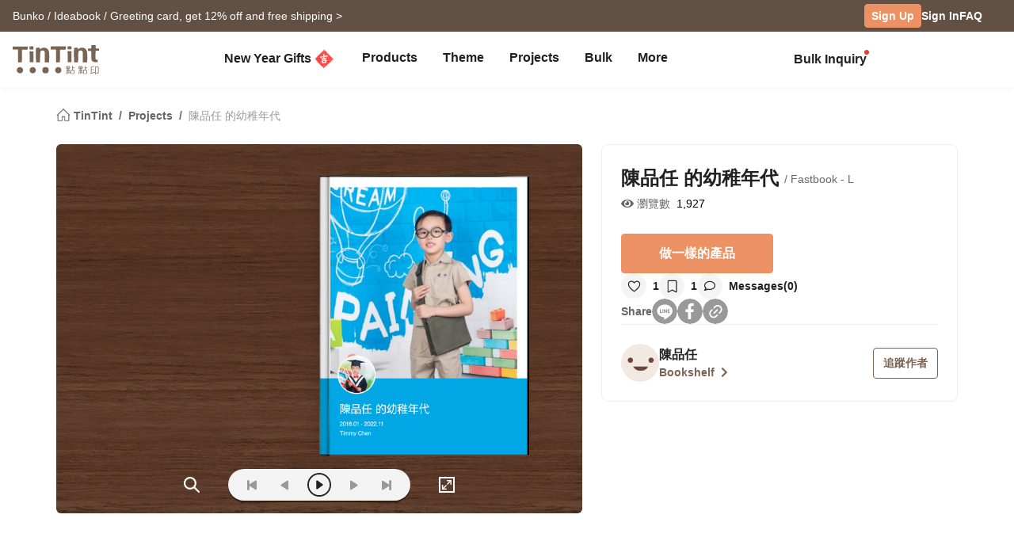

--- FILE ---
content_type: text/javascript
request_url: https://www.tintint.com/javascripts/htmlplayer/turnjs4/turn.min.js
body_size: 11836
content:
(function(g){var n,l,G="",e="4.1.0",y=Math.PI,i=y/2,m="ontouchstart" in window,s=(m)?{down:"touchstart",move:"touchmove",up:"touchend",over:"touchstart",out:"touchend"}:{down:"mousedown",move:"mousemove",up:"mouseup",over:"mouseover",out:"mouseout"},z={backward:["bl","tl"],forward:["br","tr"],all:["tl","bl","tr","br","l","r"]},j=["single","double"],r=["ltr","rtl"],d={hard_soft:false,hard:false,acceleration:true,display:"double",duration:600,page:1,gradients:true,turnCorners:"bl,br",when:null},a={cornerSize:0},C=6,D={init:function(I){n="WebKitCSSMatrix" in window||"MozPerspective" in document.body.style;l=F();G=x();var J,L=this,N=0,M=this.data(),K=this.children();I=g.extend({width:this.width(),height:this.height(),direction:this.attr("dir")||this.css("direction")||"ltr"},d,I);M.opts=I;M.pageObjs={};M.pages={};M.pageWrap={};M.pageZoom={};M.pagePlace={};M.pageMv=[];M.zoom=1;M.totalPages=I.pages||0;M.eventHandlers={touchStart:g.proxy(D._touchStart,this),touchMove:g.proxy(D._touchMove,this),touchEnd:g.proxy(D._touchEnd,this),start:g.proxy(D._eventStart,this)};if(I.when){for(J in I.when){if(c(J,I.when)){this.bind(J,I.when[J])}}}this.css({position:"relative",width:I.width,height:I.height});this.turn("display",I.display);if(I.direction!==""){this.turn("direction",I.direction)}if(n&&!m&&I.acceleration){this.transform(o(0,0,true))}for(J=0;J<K.length;J++){if(g(K[J]).attr("ignore")!="1"){this.turn("addPage",K[J],++N)}}g(this).bind(s.down,M.eventHandlers.touchStart).bind("end",D._eventEnd).bind("pressed",D._eventPressed).bind("released",D._eventReleased).bind("flip",D._flip);g(this).parent().bind("start",M.eventHandlers.start);g(document).bind(s.move,M.eventHandlers.touchMove).bind(s.up,M.eventHandlers.touchEnd);this.turn("page",I.page);M.done=true;return this},addPage:function(I,O){var L,K,J=false,N=this.data(),M=N.totalPages+1;if(N.destroying){return false}if((L=/\bp([0-9]+)\b/.exec(g(I).attr("class")))){O=parseInt(L[1],10)}if(O){if(O==M){J=true}else{if(O>M){throw E('Page "'+O+'" cannot be inserted')}}}else{O=M;J=true}if(O>=1&&O<=M){if(N.display=="double"){K=(O%2)?" odd":" even"}else{K=""}if(N.done){this.turn("stop")}if(O in N.pageObjs){D._movePages.call(this,O,1)}if(J){N.totalPages=M}var P="";if(N.opts.hard){P="hard "}N.pageObjs[O]=g(I).css({"float":"left"}).addClass(P+"page p"+O+K);if(!k()&&N.pageObjs[O].hasClass("hard")){N.pageObjs[O].removeClass("hard")}D._addPage.call(this,O);D._removeFromDOM.call(this)}return this},_addPage:function(M){var L=this.data(),K=L.pageObjs[M];if(K){if(D._necessPage.call(this,M)){if(!L.pageWrap[M]){L.pageWrap[M]=g("<div/>",{"class":"page-wrapper",page:M,css:{position:"absolute",overflow:"hidden"}});this.append(L.pageWrap[M]);if(!L.pagePlace[M]){L.pagePlace[M]=M;L.pageObjs[M].appendTo(L.pageWrap[M])}var N=D._pageSize.call(this,M,true);K.css({width:N.width,height:N.height});L.pageWrap[M].css(N)}var J=0;var I=0;if(!L.opts.hard&&!(L.pageObjs[M]).hasClass("hard")){
	/*g(".page-wrapper").anythingZoomer({smallArea:"page",overlay:false,clone:true,edge:0,offsetY:J,offsetX:I})*/
}if(L.pagePlace[M]==M){D._makeFlip.call(this,M);if(L.opts.hard){
	/*g(".page-wrapper").anythingZoomer({smallArea:"page",overlay:false,clone:true,edge:0,offsetY:J,offsetX:I})*/
}}}else{L.pagePlace[M]=0;if(L.pageObjs[M]){L.pageObjs[M].remove()}}}},hasPage:function(I){return c(I,this.data().pageObjs)},center:function(L){var K=this.data(),J=g(this).turn("size"),M=0;if(!K.noCenter){if(K.display=="double"){var I=this.turn("view",L||K.tpage||K.page);if(K.direction=="ltr"){if(!I[0]){M-=J.width/4}else{if(!I[1]){M+=J.width/4}}}else{if(!I[0]){M+=J.width/4}else{if(!I[1]){M-=J.width/4}}}}g(this).css({marginLeft:M})}return this},destroy:function(){var L,I=this,K=this.data(),J=["end","first","flip","last","pressed","released","start","turning","turned","zooming","missing"];if(u("destroying",this)=="prevented"){return}K.destroying=true;g.each(J,function(N,M){I.unbind(M)});this.parent().unbind("start",K.eventHandlers.start);g(document).unbind(s.move,K.eventHandlers.touchMove).unbind(s.up,K.eventHandlers.touchEnd);while(K.totalPages!==0){this.turn("removePage",K.totalPages)}if(K.fparent){K.fparent.remove()}if(K.shadow){K.shadow.remove()}this.removeData();K=null;return this},is:function(){return typeof(this.data().pages)=="object"},zoom:function(L){var N=this.data();if(typeof(L)=="number"){if(L<0.001||L>100){throw E(L+" is not a value for zoom")}if(u("zooming",this,[L,N.zoom])=="prevented"){return this}var K=this.turn("size"),P=this.turn("view"),O=1/N.zoom,M=Math.round(K.width*O*L),I=Math.round(K.height*O*L);N.zoom=L;g(this).turn("stop").turn("size",M,I);if(N.opts.autoCenter){this.turn("center")}D._updateShadow.call(this);for(var J=0;J<P.length;J++){if(P[J]&&N.pageZoom[P[J]]!=N.zoom){this.trigger("zoomed",[P[J],P,N.pageZoom[P[J]],N.zoom]);N.pageZoom[P[J]]=N.zoom}}return this}else{return N.zoom}},_pageSize:function(N,I){var M=this.data(),O={};if(M.display=="single"){O.width=this.width();O.height=this.height();if(I){O.top=0;O.left=0;O.right="auto"}}else{var J=this.width()/2,K=this.height();if(M.pageObjs[N].hasClass("own-size")){O.width=M.pageObjs[N].width();O.height=M.pageObjs[N].height()}else{O.width=J;O.height=K}if(I){var L=N%2;O.top=(K-O.height)/2;if(M.direction=="ltr"){O[(L)?"right":"left"]=J-O.width;O[(L)?"left":"right"]="auto"}else{O[(L)?"left":"right"]=J-O.width;O[(L)?"right":"left"]="auto"}}}return O},_makeFlip:function(K){var J=this.data();if(!J.pages[K]&&J.pagePlace[K]==K){var L=J.display=="single",I=K%2;J.pages[K]=J.pageObjs[K].css(D._pageSize.call(this,K)).flip({page:K,next:(I||L)?K+1:K-1,turn:this}).flip("disable",J.disabled);D._setPageLoc.call(this,K);J.pageZoom[K]=J.zoom}return J.pages[K]},_makeRange:function(){var K,I,J=this.data();if(J.totalPages<1){return}I=this.turn("range");for(K=I[0];K<=I[1];K++){D._addPage.call(this,K)}},range:function(M){var I,N,K,J,L=this.data();M=M||L.tpage||L.page||1;J=D._view.call(this,M);if(M<1||M>L.totalPages){throw E('"'+M+'" is not a valid page')}J[1]=J[1]||J[0];if(J[0]>=1&&J[1]<=L.totalPages){I=Math.floor((C-2)/2);if(L.totalPages-J[1]>J[0]){N=Math.min(J[0]-1,I);K=2*I-N}else{K=Math.min(L.totalPages-J[1],I);N=2*I-K}}else{N=C-1;K=C-1}return[Math.max(1,J[0]-N),Math.min(L.totalPages,J[1]+K)]},_necessPage:function(J){if(J===0){return true}var I=this.turn("range");return this.data().pageObjs[J].hasClass("fixed")||(J>=I[0]&&J<=I[1])},_removeFromDOM:function(){var J,I=this.data();for(J in I.pageWrap){if(c(J,I.pageWrap)&&!D._necessPage.call(this,J)){D._removePageFromDOM.call(this,J)}}},_removePageFromDOM:function(K){var J=this.data();if(J.pages[K]){var I=J.pages[K].data();A._moveFoldingPage.call(J.pages[K],false);if(I.f&&I.f.fwrapper){I.f.fwrapper.remove()}J.pages[K].removeData();J.pages[K].remove();delete J.pages[K]}if(J.pageObjs[K]){J.pageObjs[K].remove()}if(J.pageWrap[K]){J.pageWrap[K].remove();delete J.pageWrap[K]}D._removeMv.call(this,K);delete J.pagePlace[K];delete J.pageZoom[K]},removePage:function(J){var I=this.data();if(J=="*"){while(I.totalPages!==0){this.turn("removePage",I.totalPages)}}else{if(J<1||J>I.totalPages){throw E("The page "+J+" doesn't exist")}if(I.pageObjs[J]){this.turn("stop");D._removePageFromDOM.call(this,J);delete I.pageObjs[J]}D._movePages.call(this,J,-1);I.totalPages=I.totalPages-1;if(I.page>I.totalPages){I.page=null;D._fitPage.call(this,I.totalPages)}else{D._makeRange.call(this);this.turn("update")}}return this},_movePages:function(O,N){var L,J=this,K=this.data(),M=K.display=="single",I=function(S){var Q=S+N,R=Q%2,P=(R)?" odd ":" even ";if(K.pageObjs[S]){K.pageObjs[Q]=K.pageObjs[S].removeClass("p"+S+" odd even").addClass("p"+Q+P)}if(K.pagePlace[S]&&K.pageWrap[S]){K.pagePlace[Q]=Q;if(K.pageObjs[Q].hasClass("fixed")){K.pageWrap[Q]=K.pageWrap[S].attr("page",Q)}else{K.pageWrap[Q]=K.pageWrap[S].css(D._pageSize.call(J,Q,true)).attr("page",Q)}if(K.pages[S]){K.pages[Q]=K.pages[S].flip("options",{page:Q,next:(M||R)?Q+1:Q-1})}if(N){delete K.pages[S];delete K.pagePlace[S];delete K.pageZoom[S];delete K.pageObjs[S];delete K.pageWrap[S]}}};if(N>0){for(L=K.totalPages;L>=O;L--){I(L)}}else{for(L=O;L<=K.totalPages;L++){I(L)}}},display:function(K){var J=this.data(),L=J.display;if(K===undefined){return L}else{if(g.inArray(K,j)==-1){throw E('"'+K+'" is not a value for display')}switch(K){case"single":if(!J.pageObjs[0]){this.turn("stop").css({overflow:"hidden"});J.pageObjs[0]=g("<div />",{"class":"page p-temporal"}).css({width:this.width(),height:this.height()}).appendTo(this)}this.addClass("shadow");break;case"double":if(J.pageObjs[0]){this.turn("stop").css({overflow:""});J.pageObjs[0].remove();delete J.pageObjs[0]}this.removeClass("shadow");break}J.display=K;if(L){var I=this.turn("size");D._movePages.call(this,1,0);this.turn("size",I.width,I.height).turn("update")}return this}},direction:function(I){var J=this.data();if(I===undefined){return J.direction}else{I=I.toLowerCase();if(g.inArray(I,r)==-1){throw E('"'+I+'" is not a value for direction')}if(I=="rtl"){g(this).attr("dir","ltr").css({direction:"ltr"})}J.direction=I;if(J.done){this.turn("size",g(this).width(),g(this).height())}return this}},animating:function(){return this.data().pageMv.length>0},corner:function(){var I,K,J=this.data();for(K in J.pages){if(c(K,J.pages)){if((I=J.pages[K].flip("corner"))){return I}}}return false},data:function(){return this.data()},disable:function(J){var L,K=this.data(),I=this.turn("view");K.disabled=J===undefined||J===true;for(L in K.pages){if(c(L,K.pages)){K.pages[L].flip("disable",(K.disabled)?true:g.inArray(parseInt(L,10),I)==-1)}}return this},disabled:function(I){if(I===undefined){return this.data().disabled===true}else{return this.turn("disable",I)}},size:function(K,I){if(K===undefined||I===undefined){return{width:this.width(),height:this.height()}}else{this.turn("stop");var M,N,L=this.data(),J=(L.display=="double")?K/2:K;this.css({width:K,height:I});if(L.pageObjs[0]){L.pageObjs[0].css({width:J,height:I})}for(M in L.pageWrap){if(!c(M,L.pageWrap)){continue}N=D._pageSize.call(this,M,true);L.pageObjs[M].css({width:N.width,height:N.height});L.pageWrap[M].css(N);if(L.pages[M]){L.pages[M].css({width:N.width,height:N.height})}}this.turn("resize");return this}},resize:function(){var J,I=this.data();if(I.pages[0]){I.pageWrap[0].css({left:-this.width()});I.pages[0].flip("resize",true)}for(J=1;J<=I.totalPages;J++){if(I.pages[J]){I.pages[J].flip("resize",true)}}D._updateShadow.call(this);if(I.opts.autoCenter){this.turn("center")}},_removeMv:function(K){var I,J=this.data();for(I=0;I<J.pageMv.length;I++){if(J.pageMv[I]==K){J.pageMv.splice(I,1);return true}}return false},_addMv:function(J){var I=this.data();D._removeMv.call(this,J);I.pageMv.push(J)},_view:function(J){var I=this.data();J=J||I.page;if(I.display=="double"){return(J%2)?[J-1,J]:[J,J+1]}else{return[J]}},view:function(K){var J=this.data(),I=D._view.call(this,K);if(J.display=="double"){return[(I[0]>0)?I[0]:0,(I[1]<=J.totalPages)?I[1]:0]}else{return[(I[0]>0&&I[0]<=J.totalPages)?I[0]:0]}},stop:function(N,I){if(this.turn("animating")){var J,K,M,L=this.data();if(L.tpage){L.page=L.tpage;delete L.tpage}for(J=0;J<L.pageMv.length;J++){if(!L.pageMv[J]||L.pageMv[J]===N){continue}M=L.pages[L.pageMv[J]];K=M.data().f.opts;M.flip("hideFoldedPage",I);if(!I){A._moveFoldingPage.call(M,false)}if(K.force){K.next=(K.page%2===0)?K.page-1:K.page+1;delete K.force}}}this.turn("update");return this},pages:function(I){var K=this.data();if(I){if(I<K.totalPages){for(var J=K.totalPages;J>I;J--){this.turn("removePage",J)}}K.totalPages=I;D._fitPage.call(this,K.page);return this}else{return K.totalPages}},_missing:function(L){var K=this.data();if(K.totalPages<1){return}var M,I=this.turn("range",L),J=[];for(M=I[0];M<=I[1];M++){if(!K.pageObjs[M]){J.push(M)}}if(J.length>0){this.trigger("missing",[J])}},_fitPage:function(K){var J=this.data(),L=this.turn("view",K);D._missing.call(this,K);if(!J.pageObjs[K]){return}J.page=K;this.turn("stop");for(var I=0;I<L.length;I++){if(L[I]&&J.pageZoom[L[I]]!=J.zoom){this.trigger("zoomed",[L[I],L,J.pageZoom[L[I]],J.zoom]);J.pageZoom[L[I]]=J.zoom}}D._removeFromDOM.call(this);D._makeRange.call(this);D._updateShadow.call(this);this.trigger("turned",[K,L]);this.turn("update");if(J.opts.autoCenter){this.turn("center")}},_turnPage:function(R){var Q,N,M=this.data(),K=M.pagePlace[R],S=this.turn("view"),J=this.turn("view",R);if(M.page!=R){var P=M.page;if(u("turning",this,[R,J])=="prevented"){if(P==M.page&&g.inArray(K,M.pageMv)!=-1){M.pages[K].flip("hideFoldedPage",true)}return}if(g.inArray(1,J)!=-1){this.trigger("first")}if(g.inArray(M.totalPages,J)!=-1){this.trigger("last")}}if(M.display=="single"){Q=S[0];N=J[0]}else{if(S[1]&&R>S[1]){Q=S[1];N=J[0]}else{if(S[0]&&R<S[0]){Q=S[0];N=J[1]}}}var O=M.opts.turnCorners.split(","),L=M.pages[Q].data().f,I=L.opts,T=L.point;D._missing.call(this,R);if(!M.pageObjs[R]){return}this.turn("stop");M.page=R;D._makeRange.call(this);M.tpage=N;if(I.next!=N){I.next=N;I.force=true}this.turn("update");L.point=T;if(L.effect=="hard"){if(M.direction=="ltr"){M.pages[Q].flip("turnPage",(R>Q)?"r":"l")}else{M.pages[Q].flip("turnPage",(R>Q)?"l":"r")}}else{if(M.direction=="ltr"){M.pages[Q].flip("turnPage",O[(R>Q)?1:0])}else{M.pages[Q].flip("turnPage",O[(R>Q)?0:1])}}},page:function(J){var I=this.data();if(J===undefined){return I.page}else{if(!I.disabled&&!I.destroying){J=parseInt(J,10);if(J>0&&J<=I.totalPages){if(J!=I.page){if(!I.done||g.inArray(J,this.turn("view"))!=-1){D._fitPage.call(this,J)}else{D._turnPage.call(this,J)}}return this}else{throw E("The page "+J+" does not exist")}}}},next:function(){return this.turn("page",Math.min(this.data().totalPages,D._view.call(this,this.data().page).pop()+1))},previous:function(){return this.turn("page",Math.max(1,D._view.call(this,this.data().page).shift()-1))},peel:function(K,J){var M=this.data(),I=this.turn("view");J=(J===undefined)?true:J===true;if(K===false){this.turn("stop",null,J)}else{if(M.display=="single"){M.pages[M.page].flip("peel",K,J)}else{var L;if(M.direction=="ltr"){L=(K.indexOf("l")!=-1)?I[0]:I[1]}else{L=(K.indexOf("l")!=-1)?I[1]:I[0]}if(M.pages[L]){M.pages[L].flip("peel",K,J)}}}return this},_addMotionPage:function(){var K=g(this).data().f.opts,J=K.turn,I=J.data();D._addMv.call(J,K.page)},_eventStart:function(M,J,I){var L=J.turn.data(),K=L.pageZoom[J.page];if(M.isDefaultPrevented()){D._updateShadow.call(J.turn);return}if(K&&K!=L.zoom){J.turn.trigger("zoomed",[J.page,J.turn.turn("view",J.page),K,L.zoom]);L.pageZoom[J.page]=L.zoom}if(L.display=="single"&&I){if((I.charAt(1)=="l"&&L.direction=="ltr")||(I.charAt(1)=="r"&&L.direction=="rtl")){J.next=(J.next<J.page)?J.next:J.page-1;J.force=true}else{J.next=(J.next>J.page)?J.next:J.page+1}}D._addMotionPage.call(M.target);D._updateShadow.call(J.turn)},_eventEnd:function(O,M,L){var K=g(O.target),N=K.data().f,J=M.turn,I=J.data();if(L){var P=I.tpage||I.page;if(P==M.next||P==M.page){delete I.tpage;D._fitPage.call(J,P||M.next,true)}}else{D._removeMv.call(J,M.page);D._updateShadow.call(J);J.turn("update")}},_eventPressed:function(N){var M,L=g(N.target).data().f,K=L.opts.turn,J=K.data(),I=J.pages;J.mouseAction=true;K.turn("update");return L.time=new Date().getTime()},_eventReleased:function(O,I){var N,M=g(O.target),L=M.data().f,K=L.opts.turn,J=K.data();if(J.display=="single"){N=(I.corner=="br"||I.corner=="tr")?I.x<M.width()/2:I.x>M.width()/2}else{N=I.x<0||I.x>M.width()}if((new Date()).getTime()-L.time<200||N){O.preventDefault();D._turnPage.call(K,L.opts.next)}J.mouseAction=false},_flip:function(J){J.stopPropagation();var I=g(J.target).data().f.opts;I.turn.trigger("turn",[I.next]);if(I.turn.data().opts.autoCenter){I.turn.turn("center",I.next)}},_touchStart:function(){var J=this.data();for(var I in J.pages){if(c(I,J.pages)&&A._eventStart.apply(J.pages[I],arguments)===false){return false}}},_touchMove:function(){var J=this.data();for(var I in J.pages){if(c(I,J.pages)){A._eventMove.apply(J.pages[I],arguments)}}},_touchEnd:function(){var J=this.data();for(var I in J.pages){if(c(I,J.pages)){A._eventEnd.apply(J.pages[I],arguments)}}},calculateZ:function(U){var L,O,S,J,T,N=this,K=this.data(),R=this.turn("view"),M=R[0]||R[1],Q=U.length-1,I={pageZ:{},partZ:{},pageV:{}},P=function(W){var V=N.turn("view",W);if(V[0]){I.pageV[V[0]]=true}if(V[1]){I.pageV[V[1]]=true}};for(L=0;L<=Q;L++){O=U[L];S=K.pages[O].data().f.opts.next;J=K.pagePlace[O];P(O);P(S);T=(K.pagePlace[S]==S)?S:O;I.pageZ[T]=K.totalPages-Math.abs(M-T);I.partZ[J]=K.totalPages*2-Q+L}return I},update:function(){var O,M=this.data();if(this.turn("animating")&&M.pageMv[0]!==0){var I,J,L,P=this.turn("calculateZ",M.pageMv),R=this.turn("corner"),Q=this.turn("view"),K=this.turn("view",M.tpage);for(O in M.pageWrap){if(!c(O,M.pageWrap)){continue}L=M.pageObjs[O].hasClass("fixed");M.pageWrap[O].css({display:(P.pageV[O]||L)?"":"none",zIndex:(M.pageObjs[O].hasClass("hard")?P.partZ[O]:P.pageZ[O])||(L?-1:0)});if((I=M.pages[O])){I.flip("z",P.partZ[O]||null);if(P.pageV[O]){I.flip("resize")}if(M.tpage){I.flip("hover",false).flip("disable",g.inArray(parseInt(O,10),M.pageMv)==-1&&O!=K[0]&&O!=K[1])}else{I.flip("hover",R===false).flip("disable",O!=Q[0]&&O!=Q[1])}}}}else{for(O in M.pageWrap){if(!c(O,M.pageWrap)){continue}var N=D._setPageLoc.call(this,O);if(M.pages[O]){M.pages[O].flip("disable",M.disabled||N!=1).flip("hover",true).flip("z",null)}}}return this},_updateShadow:function(){var K,J,P,O=this.data(),N=this.width(),I=this.height(),L=(O.display=="single")?N:N/2;K=this.turn("view");if(!O.shadow){O.shadow=g("<div />",{"class":"shadow",css:t(0,0,0).css}).appendTo(this)}for(var M=0;M<O.pageMv.length;M++){if(!K[0]||!K[1]){break}K=this.turn("view",O.pages[O.pageMv[M]].data().f.opts.next);J=this.turn("view",O.pageMv[M]);K[0]=K[0]&&J[0];K[1]=K[1]&&J[1]}if(!K[0]){P=(O.direction=="ltr")?1:2}else{if(!K[1]){P=(O.direction=="ltr")?2:1}else{P=3}}switch(P){case 1:O.shadow.css({width:L,height:I,top:0,left:L});break;case 2:O.shadow.css({width:L,height:I,top:0,left:0});break;case 3:O.shadow.css({width:N,height:I,top:0,left:0});break}},_setPageLoc:function(K){var J=this.data(),I=this.turn("view"),L=0;if(K==I[0]||K==I[1]){L=1}else{if((J.display=="single"&&K==I[0]+1)||(J.display=="double"&&K==I[0]-2||K==I[1]+2)){L=2}}if(!this.turn("animating")){switch(L){case 1:J.pageWrap[K].css({zIndex:J.totalPages,display:""});break;case 2:J.pageWrap[K].css({zIndex:J.totalPages-1,display:""});break;case 0:J.pageWrap[K].css({zIndex:0,display:(J.pageObjs[K].hasClass("fixed"))?"":"none"});break}}return L},options:function(J){if(J===undefined){return this.data().opts}else{var K=this.data();g.extend(K.opts,J);if(J.pages){this.turn("pages",J.pages)}if(J.page){this.turn("page",J.page)}if(J.display){this.turn("display",J.display)}if(J.direction){this.turn("direction",J.direction)}if(J.width&&J.height){this.turn("size",J.width,J.height)}if(J.when){for(var I in J.when){if(c(I,J.when)){this.unbind(I).bind(I,J.when[I])}}}return this}},version:function(){return e}},A={init:function(I){this.data({f:{disabled:false,hover:false,effect:(this.hasClass("hard"))?"hard":"sheet"}});this.flip("options",I);A._addPageWrapper.call(this);return this},setData:function(J){var I=this.data();I.f=g.extend(I.f,J);return this},options:function(I){var J=this.data().f;if(I){A.setData.call(this,{opts:g.extend({},J.opts||a,I)});return this}else{return J.opts}},z:function(J){var I=this.data().f;I.opts["z-index"]=J;if(I.fwrapper){I.fwrapper.css({zIndex:J||parseInt(I.parent.css("z-index"),10)||0})}return this},_cAllowed:function(){var L=this.data().f,K=L.opts.page,I=L.opts.turn.data(),J=K%2;if(L.effect=="hard"){return(I.direction=="ltr")?[(J)?"r":"l"]:[(J)?"l":"r"]}else{if(I.display=="single"){if(K==1){return(I.direction=="ltr")?z.forward:z.backward}else{if(K==I.totalPages){return(I.direction=="ltr")?z.backward:z.forward}else{return z.all}}}else{return(I.direction=="ltr")?z[(J)?"forward":"backward"]:z[(J)?"backward":"forward"]}}},_cornerActivated:function(O){var M=this.data().f,L=this.width(),K=this.height(),J={x:O.x,y:O.y,corner:""},N=M.opts.cornerSize;if(J.x<=0||J.y<=0||J.x>=L||J.y>=K){return false}var I=A._cAllowed.call(this);switch(M.effect){case"hard":if(J.x>L-N){J.corner="r"}else{if(J.x<N){J.corner="l"}else{return false}}break;case"sheet":if(J.y<N){J.corner+="t"}else{if(J.y>=K-N){J.corner+="b"}else{return false}}if(J.x<=N){J.corner+="l"}else{if(J.x>=L-N){J.corner+="r"}else{return false}}break}return(!J.corner||g.inArray(J.corner,I)==-1)?false:J},_isIArea:function(I){var J=this.data().f.parent.offset();I=(m&&I.originalEvent)?I.originalEvent.touches[0]:I;return A._cornerActivated.call(this,{x:I.pageX-J.left,y:I.pageY-J.top})},_c:function(J,I){I=I||0;switch(J){case"tl":return h(I,I);case"tr":return h(this.width()-I,I);case"bl":return h(I,this.height()-I);case"br":return h(this.width()-I,this.height()-I);case"l":return h(I,0);case"r":return h(this.width()-I,0)}},_c2:function(I){switch(I){case"tl":return h(this.width()*2,0);case"tr":return h(-this.width(),0);case"bl":return h(this.width()*2,this.height());case"br":return h(-this.width(),this.height());case"l":return h(this.width()*2,0);case"r":return h(-this.width(),0)}},_foldingPage:function(){var J=this.data().f;if(!J){return}var I=J.opts;if(I.turn){J=I.turn.data();if(J.display=="single"){return(I.next>1||I.page>1)?J.pageObjs[0]:null}else{return J.pageObjs[I.next]}}},_backGradient:function(){var J=this.data().f,I=J.opts.turn.data(),K=I.opts.gradients&&(I.display=="single"||(J.opts.page!=2&&J.opts.page!=I.totalPages-1));if(K&&!J.bshadow){J.bshadow=g("<div/>",t(0,0,1)).css({position:"",width:this.width(),height:this.height()}).appendTo(J.parent)}return K},type:function(){return this.data().f.effect},resize:function(L){var N=this.data().f,K=N.opts.turn.data(),M=this.width(),I=this.height();switch(N.effect){case"hard":if(L){N.wrapper.css({width:M,height:I});N.fpage.css({width:M,height:I});if(K.opts.gradients){N.ashadow.css({width:M,height:I});N.bshadow.css({width:M,height:I})}}break;case"sheet":if(L){var J=Math.round(Math.sqrt(Math.pow(M,2)+Math.pow(I,2)));N.wrapper.css({width:J,height:J});N.fwrapper.css({width:J,height:J}).children(":first-child").css({width:M,height:I});N.fpage.css({width:M,height:I});if(K.opts.gradients){N.ashadow.css({width:M,height:I})}if(A._backGradient.call(this)){N.bshadow.css({width:M,height:I})}}if(N.parent.is(":visible")){var O=w(N.parent[0]);N.fwrapper.css({top:O.top,left:O.left});O=w(N.opts.turn[0]);N.fparent.css({top:-O.top,left:-O.left})}this.flip("z",N.opts["z-index"]);break}},_addPageWrapper:function(){var L,K=this.data().f,O=K.opts.turn.data(),M=this.parent();K.parent=M;if(!K.wrapper){switch(K.effect){case"hard":var P={};P[G+"transform-style"]="preserve-3d";P[G+"backface-visibility"]="hidden";K.wrapper=g("<div/>",t(0,0,2)).css(P).appendTo(M).prepend(this);K.fpage=g("<div/>",t(0,0,1)).css(P).appendTo(M);if(O.opts.gradients){K.ashadow=g("<div/>",t(0,0,0)).hide().appendTo(M);K.bshadow=g("<div/>",t(0,0,0))}break;case"sheet":var J=this.width(),N=this.height(),Q=Math.round(Math.sqrt(Math.pow(J,2)+Math.pow(N,2)));K.fparent=K.opts.turn.data().fparent;if(!K.fparent){var I=g("<div/>",{css:{"pointer-events":"none"}}).hide();I.data().flips=0;I.css(t(0,0,"auto","visible").css).appendTo(K.opts.turn);K.opts.turn.data().fparent=I;K.fparent=I}this.css({position:"absolute",top:0,left:0,bottom:"auto",right:"auto"});K.wrapper=g("<div/>",t(0,0,this.css("z-index"))).appendTo(M).prepend(this);K.fwrapper=g("<div/>",t(M.offset().top,M.offset().left)).hide().appendTo(K.fparent);K.fpage=g("<div/>",t(0,0,0,"visible")).css({cursor:"default"}).appendTo(K.fwrapper);if(O.opts.gradients){K.ashadow=g("<div/>",t(0,0,1)).appendTo(K.fpage)}A.setData.call(this,K);break}}A.resize.call(this,true)},_fold:function(ac){var ar=this.data().f,ap=ar.opts.turn.data(),ak=A._c.call(this,ac.corner),I=this.width(),J=this.height();switch(ar.effect){case"hard":if(ac.corner=="l"){ac.x=Math.min(Math.max(ac.x,0),I*2)}else{ac.x=Math.max(Math.min(ac.x,I),-I)}var X,ad,am,aj,ab,S=ap.totalPages,V=ar.opts["z-index"]||S,ag={overflow:"visible"},aq=(ak.x)?(ak.x-ac.x)/I:ac.x/I,W=aq*90,L=W<90;switch(ac.corner){case"l":aj="0% 50%";ab="100% 50%";if(L){X=0;ad=ar.opts.next-1>0;am=1}else{X="100%";ad=ar.opts.page+1<S;am=0}break;case"r":aj="100% 50%";ab="0% 50%";W=-W;I=-I;if(L){X=0;ad=ar.opts.next+1<S;am=0}else{X="-100%";ad=ar.opts.page!=1;am=1}break}ag[G+"perspective-origin"]=ab;ar.wrapper.transform("rotateY("+W+"deg)translate3d(0px, 0px, "+(this.attr("depth")||0)+"px)",ab);ar.fpage.transform("translateX("+I+"px) rotateY("+(180+W)+"deg)",aj);ar.parent.css(ag);if(L){aq=-aq+1;ar.wrapper.css({zIndex:V+1});ar.fpage.css({zIndex:V})}else{aq=aq-1;ar.wrapper.css({zIndex:V});ar.fpage.css({zIndex:V+1})}if(ap.opts.gradients){if(ad){ar.ashadow.css({display:"",left:X,backgroundColor:"rgba(0,0,0,"+(0.5*aq)+")"}).transform("rotateY(0deg)")}else{ar.ashadow.hide()}ar.bshadow.css({opacity:-aq+1});if(L){if(ar.bshadow.parent()[0]!=ar.wrapper[0]){ar.bshadow.appendTo(ar.wrapper)}}else{if(ar.bshadow.parent()[0]!=ar.fpage[0]){ar.bshadow.appendTo(ar.fpage)}}b(ar.bshadow,h(am*100,0),h((-am+1)*100,0),[[0,"rgba(0,0,0,0.3)"],[1,"rgba(0,0,0,0)"]],2)}break;case"sheet":var af=this,au=0,al=0,ae,Q,N,M,av,Z,aa,ah,P=h(0,0),T=h(0,0),at=h(0,0),an=A._foldingPage.call(this),ai=Math.tan(al),U=ap.opts.acceleration,ao=ar.wrapper.height(),O=ac.corner.substr(0,1)=="t",K=ac.corner.substr(1,1)=="l",R=function(){var aG=h(0,0);var aH=h(0,0);aG.x=(ak.x)?ak.x-ac.x:ac.x;if(!l){aG.y=0}else{aG.y=(ak.y)?ak.y-ac.y:ac.y}aH.x=(K)?I-aG.x/2:ac.x+aG.x/2;aH.y=aG.y/2;var aA=i-Math.atan2(aG.y,aG.x),ay=aA-Math.atan2(aH.y,aH.x),ax=Math.max(0,Math.sin(ay)*Math.sqrt(Math.pow(aH.x,2)+Math.pow(aH.y,2)));au=q(aA);at=h(ax*Math.sin(aA),ax*Math.cos(aA));if(aA>i){at.x=at.x+Math.abs(at.y*aG.y/aG.x);at.y=0;if(Math.round(at.x*Math.tan(y-aA))<J){ac.y=Math.sqrt(Math.pow(J,2)+2*aH.x*aG.x);if(O){ac.y=J-ac.y}return R()}}if(aA>i){var aE=y-aA,aF=ao-J/Math.sin(aE);P=h(Math.round(aF*Math.cos(aE)),Math.round(aF*Math.sin(aE)));if(K){P.x=-P.x}if(O){P.y=-P.y}}Q=Math.round(at.y/Math.tan(aA)+at.x);var aD=I-Q,aB=aD*Math.cos(aA*2),az=aD*Math.sin(aA*2);T=h(Math.round((K?aD-aB:Q+aB)),Math.round((O)?az:J-az));if(ap.opts.gradients){Z=aD*Math.sin(aA);var aw=A._c2.call(af,ac.corner),aC=Math.sqrt(Math.pow(aw.x-ac.x,2)+Math.pow(aw.y-ac.y,2))/I;ah=Math.sin(i*((aC>1)?2-aC:aC));aa=Math.min(aC,1);av=Z>100?(Z-100)/Z:0;N=h(Z*Math.sin(aA)/I*100,Z*Math.cos(aA)/J*100);if(A._backGradient.call(af)){M=h(Z*1.2*Math.sin(aA)/I*100,Z*1.2*Math.cos(aA)/J*100);if(!K){M.x=100-M.x}if(!O){M.y=100-M.y}}}at.x=Math.round(at.x);at.y=Math.round(at.y);return true},Y=function(aC,aB,aE,aD){var aA=["0","auto"],aG=(I-ao)*aE[0]/100,az=(J-ao)*aE[1]/100,ay={left:aA[aB[0]],top:aA[aB[1]],right:aA[aB[2]],bottom:aA[aB[3]]},ax={},aw=(aD!=90&&aD!=-90)?(K?-1:1):0,aF=aE[0]+"% "+aE[1]+"%";af.css(ay).transform(B(aD)+o(aC.x+aw,aC.y,U),aF);ar.fpage.css(ay).transform(B(aD)+o(aC.x+T.x-P.x-I*aE[0]/100,aC.y+T.y-P.y-J*aE[1]/100,U)+B((180/aD-2)*aD),aF);ar.wrapper.transform(o(-aC.x+aG-aw,-aC.y+az,U)+B(-aD),aF);ar.fwrapper.transform(o(-aC.x+P.x+aG,-aC.y+P.y+az,U)+B(-aD),aF);if(ap.opts.gradients){if(aE[0]){N.x=100-N.x}if(aE[1]){N.y=(100-N.y)}ax["box-shadow"]="0 0 20px rgba(0,0,0,"+(0.5*ah)+")";an.css(ax);b(ar.ashadow,h(K?100:0,O?0:100),h(N.x,N.y),[[av,"rgba(0,0,0,0)"],[((1-av)*0.8)+av,"rgba(0,0,0,"+(0.2*aa)+")"],[1,"rgba(255,255,255,"+(0.2*aa)+")"]],3,al);if(A._backGradient.call(af)){b(ar.bshadow,h(K?0:100,O?0:100),h(M.x,M.y),[[0.6,"rgba(0,0,0,0)"],[0.8,"rgba(0,0,0,"+(0.3*aa)+")"],[1,"rgba(0,0,0,0)"]],3)}}};switch(ac.corner){case"l":break;case"r":break;case"tl":ac.x=Math.max(ac.x,1);R();Y(at,[1,0,0,1],[100,0],au);break;case"tr":ac.x=Math.min(ac.x,I-1);R();Y(h(-at.x,at.y),[0,0,0,1],[0,0],-au);break;case"bl":ac.x=Math.max(ac.x,1);R();Y(h(at.x,-at.y),[1,1,0,0],[100,100],-au);break;case"br":ac.x=Math.min(ac.x,I-1);R();Y(h(-at.x,-at.y),[0,1,1,0],[0,100],au);break}break}ar.point=ac},_moveFoldingPage:function(K){var P=this.data().f;if(!P){return}var O=P.opts.turn,N=O.data(),J=N.pagePlace;if(K){var I=P.opts.next;if(J[I]!=P.opts.page){if(P.folding){A._moveFoldingPage.call(this,false)}var M=A._foldingPage.call(this);M.appendTo(P.fpage);J[I]=P.opts.page;P.folding=I}O.turn("update")}else{if(P.folding){if(N.pages[P.folding]){var L=N.pages[P.folding].data().f;N.pageObjs[P.folding].appendTo(L.wrapper)}else{if(N.pageWrap[P.folding]){N.pageObjs[P.folding].appendTo(N.pageWrap[P.folding])}}if(P.folding in J){J[P.folding]=P.folding}delete P.folding}}},_showFoldedPage:function(M,I){var Q=A._foldingPage.call(this),P=this.data(),K=P.f,J=K.visible;if(Q){if(!J||!K.point||K.point.corner!=M.corner){var O=(K.status=="hover"||K.status=="peel"||K.opts.turn.data().mouseAction)?M.corner:null;J=false;if(u("start",this,[K.opts,O])=="prevented"){return false}}if(I){var L=this,N=(K.point&&K.point.corner==M.corner)?K.point:A._c.call(this,M.corner,1);this.animatef({from:[N.x,N.y],to:[M.x,M.y],duration:500,frame:function(R){M.x=Math.round(R[0]);M.y=Math.round(R[1]);A._fold.call(L,M)}})}else{A._fold.call(this,M);if(P.effect&&!P.effect.turning){this.animatef(false)}}if(!J){switch(K.effect){case"hard":K.visible=true;A._moveFoldingPage.call(this,true);K.fpage.show();if(K.opts.shadows){K.bshadow.show()}break;case"sheet":K.visible=true;K.fparent.show().data().flips++;A._moveFoldingPage.call(this,true);K.fwrapper.show();if(K.bshadow){K.bshadow.show()}break}}return true}return false},hide:function(){var K=this.data().f,J=K.opts.turn.data(),I=A._foldingPage.call(this);switch(K.effect){case"hard":if(J.opts.gradients){K.bshadowLoc=0;K.bshadow.remove();K.ashadow.hide()}K.wrapper.transform("");K.fpage.hide();break;case"sheet":if((--K.fparent.data().flips)===0){K.fparent.hide()}this.css({left:0,top:0,right:"auto",bottom:"auto"}).transform("");K.wrapper.transform("");K.fwrapper.hide();if(K.bshadow){K.bshadow.hide()}I.transform("");break}K.visible=false;return this},hideFoldedPage:function(I){var J=this.data().f;if(!J.point){return}var L=this,R=J.point,K=function(){J.point=null;J.status="";L.flip("hide");L.trigger("end",[J.opts,false])};if(I){var N=A._c.call(this,R.corner),M=(R.corner.substr(0,1)=="t"),Q=(M)?Math.min(0,R.y-N.y)/2:Math.max(0,R.y-N.y)/2,P=h(R.x,R.y+Q),O=h(N.x,N.y-Q);this.animatef({from:0,to:1,frame:function(S){var T=p(R,P,O,N,S);R.x=T.x;R.y=T.y;A._fold.call(L,R)},complete:K,duration:800,hiding:true})}else{this.animatef(false);K()}},turnPage:function(L){var K=this,M=this.data().f,I=M.opts.turn.data();L={corner:(M.corner)?M.corner.corner:L||A._cAllowed.call(this)[0]};var N=M.point||A._c.call(this,L.corner,(M.opts.turn)?I.opts.elevation:0),J=A._c2.call(this,L.corner);this.trigger("flip").animatef({from:0,to:1,frame:function(O){var P=p(N,N,J,J,O);L.x=P.x;L.y=P.y;A._showFoldedPage.call(K,L)},complete:function(){K.trigger("end",[M.opts,true])},duration:I.opts.duration,turning:true});M.corner=null},moving:function(){return"effect" in this.data()},isTurning:function(){return this.flip("moving")&&this.data().effect.turning},corner:function(){return this.data().f.corner},_eventStart:function(K){var J=this.data().f,I=J.opts.turn;if(!J.corner&&!J.disabled&&!this.flip("isTurning")&&J.opts.page==I.data().pagePlace[J.opts.page]){J.corner=A._isIArea.call(this,K);if(J.corner&&A._foldingPage.call(this)){this.trigger("pressed",[J.point]);A._showFoldedPage.call(this,J.corner);return false}else{J.corner=null}}},_eventMove:function(L){var K=this.data().f;if(!K.disabled){L=(m)?L.originalEvent.touches:[L];if(K.corner){var M=K.parent.offset();K.corner.x=L[0].pageX-M.left;K.corner.y=L[0].pageY-M.top;A._showFoldedPage.call(this,K.corner)}else{if(K.hover&&!this.data().effect&&this.is(":visible")){var I=A._isIArea.call(this,L[0]);if(I){if((K.effect=="sheet"&&I.corner.length==2)||K.effect=="hard"){K.status="hover";var J=A._c.call(this,I.corner,K.opts.cornerSize/2);I.x=J.x;I.y=J.y;A._showFoldedPage.call(this,I,true)}}else{if(K.status=="hover"){K.status="";A.hideFoldedPage.call(this,true)}}}}}},_eventEnd:function(){var J=this.data().f,I=J.corner;if(!J.disabled&&I){if(u("released",this,[J.point||I])!="prevented"){A.hideFoldedPage.call(this,true)}}J.corner=null},disable:function(I){A.setData.call(this,{disabled:I});return this},hover:function(I){A.setData.call(this,{hover:I});return this},peel:function(K,J){var L=this.data().f;if(K){if(g.inArray(K,z.all)==-1){throw E("Corner "+K+" is not permitted")}if(g.inArray(K,A._cAllowed.call(this))!=-1){var I=A._c.call(this,K,L.opts.cornerSize/2);L.status="peel";A._showFoldedPage.call(this,{corner:K,x:I.x,y:I.y},J)}}else{L.status="";A.hideFoldedPage.call(this,J)}return this}};function v(K,I,J){if(!J[0]||typeof(J[0])=="object"){return I.init.apply(K,J)}else{if(I[J[0]]){return I[J[0]].apply(K,Array.prototype.slice.call(J,1))}else{throw E(J[0]+" is not a method or property")}}}function t(K,J,L,I){return{css:{position:"absolute",top:K,left:J,overflow:I||"hidden",zIndex:L||"auto"}}}function p(O,N,M,L,K){var J=1-K,I=J*J*J,P=K*K*K;return h(Math.round(I*O.x+3*K*J*J*N.x+3*K*K*J*M.x+P*L.x),Math.round(I*O.y+3*K*J*J*N.y+3*K*K*J*M.y+P*L.y))}function H(I){return I/180*y}function q(I){return I/y*180}function h(I,J){return{x:I,y:J}}function F(){var J;if((J=/AppleWebkit\/([0-9\.]+)/i.exec(navigator.userAgent))){var I=parseFloat(J[1]);return(I>534.3)}else{return true}}function o(I,K,J){return(n&&J)?" translate3d("+I+"px,"+K+"px, 0px) ":" translate("+I+"px, "+K+"px) "}function B(I){return" rotate("+I+"deg) "}function c(J,I){return Object.prototype.hasOwnProperty.call(I,J)}function x(){var J=["Moz","Webkit","Khtml","O","ms"],I=J.length,K="";while(I--){if((J[I]+"Transform") in document.body.style){K="-"+J[I].toLowerCase()+"-"}}return K}function f(){var I,J=document.createElement("fakeelement"),K={transition:"transitionend",OTransition:"oTransitionEnd",MSTransition:"transitionend",MozTransition:"transitionend",WebkitTransition:"webkitTransitionEnd"};for(I in K){if(J.style[I]!==undefined){return K[I]}}}function b(U,K,J,P,V){var Y,S=[];if(G=="-webkit-"){for(Y=0;Y<V;Y++){S.push("color-stop("+P[Y][0]+", "+P[Y][1]+")")}U.css({"background-image":"-webkit-gradient(linear, "+K.x+"% "+K.y+"%,"+J.x+"% "+J.y+"%, "+S.join(",")+" )"})}else{K={x:K.x/100*U.width(),y:K.y/100*U.height()};J={x:J.x/100*U.width(),y:J.y/100*U.height()};var T=J.x-K.x,R=J.y-K.y,Z=Math.atan2(R,T),L=Z-Math.PI/2,X=Math.abs(U.width()*Math.sin(L))+Math.abs(U.height()*Math.cos(L)),I=Math.sqrt(R*R+T*T),N=h((J.x<K.x)?U.width():0,(J.y<K.y)?U.height():0),O=Math.tan(Z),M=-1/O,Q=(M*N.x-N.y-O*K.x+K.y)/(M-O),aa={x:Q,y:M*Q-M*N.x+N.y},W=(Math.sqrt(Math.pow(aa.x-K.x,2)+Math.pow(aa.y-K.y,2)));for(Y=0;Y<V;Y++){S.push(" "+P[Y][1]+" "+((W+I*P[Y][0])*100/X)+"%")}U.css({"background-image":G+"linear-gradient("+(-Z)+"rad,"+S.join(",")+")"})}}function u(I,K,J){var L=g.Event(I);K.trigger(L,J);if(L.isDefaultPrevented()){return"prevented"}else{if(L.isPropagationStopped()){return"stopped"}else{return""}}}function E(I){function J(K){this.name="TurnJsError";this.message=K}J.prototype=new Error();J.prototype.constructor=J;return new J(I)}function w(I){var J={top:0,left:0};do{J.left+=I.offsetLeft;J.top+=I.offsetTop}while((I=I.offsetParent));return J}function k(){return(navigator.userAgent.indexOf("MSIE 9.0")==-1)}window.requestAnim=(function(){return window.requestAnimationFrame||window.webkitRequestAnimationFrame||window.mozRequestAnimationFrame||window.oRequestAnimationFrame||window.msRequestAnimationFrame||function(I){window.setTimeout(I,1000/60)}})();g.extend(g.fn,{flip:function(){return v(g(this[0]),A,arguments)},turn:function(){return v(g(this[0]),D,arguments)},transform:function(J,I){var K={};if(I){K[G+"transform-origin"]=I}K[G+"transform"]=J;return this.css(K)},animatef:function(P){var L=this.data();if(L.effect){L.effect.stop()}if(P){if(!P.to.length){P.to=[P.to]}if(!P.from.length){P.from=[P.from]}var O=[],N=P.to.length,Q=true,M=this,J=(new Date()).getTime(),I=function(){if(!L.effect||!Q){return}var R=[],T=Math.min(P.duration,(new Date()).getTime()-J);for(var S=0;S<N;S++){R.push(L.effect.easing(1,T,P.from[S],O[S],P.duration))}P.frame((N==1)?R[0]:R);if(T==P.duration){delete L.effect;M.data(L);if(P.complete){P.complete()}}else{window.requestAnim(I)}};for(var K=0;K<N;K++){O.push(P.to[K]-P.from[K])}L.effect=g.extend({stop:function(){Q=false},easing:function(S,T,R,V,U){return V*Math.sqrt(1-(T=T/U-1)*T)+R}},P);this.data(L);I()}else{delete L.effect}}});g.isTouch=m;g.mouseEvents=s;g.cssPrefix=x;g.cssTransitionEnd=f;g.findPos=w})(jQuery);